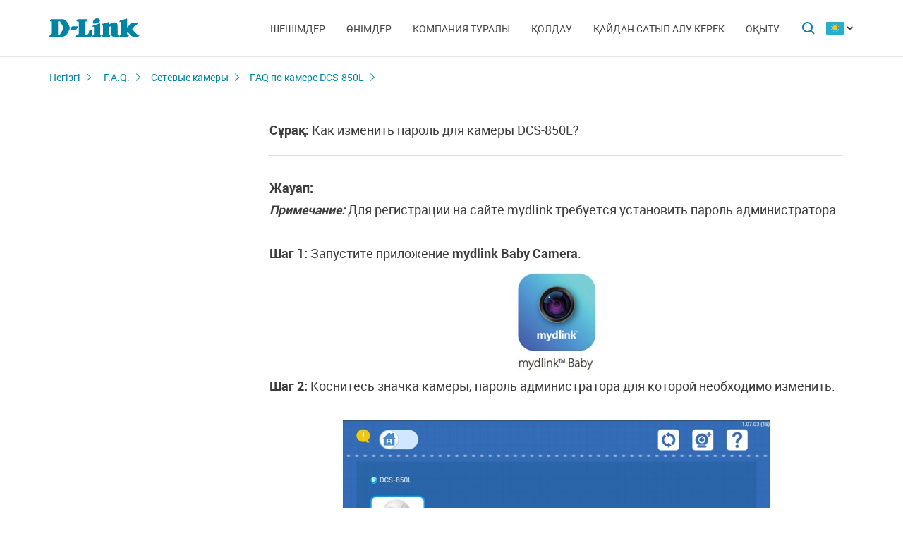

--- FILE ---
content_type: text/html; charset=UTF-8
request_url: https://www.dlink.ru/kz/faq/340/1586.html
body_size: 5703
content:
<!DOCTYPE html>
<html>

<head>
    <meta http-equiv="Content-Type" content="text/html; charset=utf-8"/>
    <meta http-equiv="X-UA-Compatible" content="IE=edge" />
    <title>D-Link </title>
    <meta name="viewport" content="width=device-width; initial-scale=1">
    <link rel="stylesheet" href="/css/carousel.css?v=2">
    <link type="text/css" rel="stylesheet" href="/css/normalize.css">
    <link type="text/css" rel="stylesheet" href="/css/main.css?v12">
    <link type="text/css" rel="stylesheet" href="/css/responsive.css?v9">    <link type="text/css" rel="stylesheet" href="/css/slides.css">

    <script type="text/javascript" src="/js/eventListener.polyfill.js"></script>
    <script type="text/javascript" src="/js/jquery-2.2.1.min.js"></script>
    <script type="text/javascript" src="/js/carousel.js"></script>

    <script type="text/javascript" src="/js/jquery.scrollTo.min.js"></script>

    
</head>

<body>

  <div id="wrapper">


    <nav class="pushy pushy-left" ><div class="pushy-content width"><ul><li><a href="/">Негізгі</a></li><li class="pushy-submenu"><a>Шешімдер</a><ul><li class="pushy-link"><a href="/kz/products/home/">Үй үшін</a></li><li class="pushy-link"><a href="/kz/products/business/">Бизнес үшін</a></li><li class="pushy-link"><a href="/kz/products/telecom/">Байланыс операторлары үшін</a></li><li class="pushy-link"><a href="/up/support/_files/D-Link_new_devices.pdf">Жаңалықтар	</a></li></ul><li class="pushy-submenu"><a>Өнімдер</a><ul><li class="pushy-link"><a href="/kz/products/1/">Коммутаторлар</a></li><li class="pushy-link"><a href="/kz/products/2/">Сымсыз жабдық</a></li><li class="pushy-link"><a href="/kz/products/1433/">Бейнебақылау</a></li><li class="pushy-link"><a href="/kz/products/6/">Желіаралық экрандар</a></li><li class="pushy-link"><a href="/kz/products/5/">Бағдарлауыштар</a></li><li class="pushy-link"><a href="/kz/products/3/">xDSL</a></li><li class="pushy-link"><a href="/kz/products/8/"> VoIP құрылғылары</a></li><li class="pushy-link"><a href="/kz/products/4/">Медиаконвертерлер</a></li><li class="pushy-link"><a href="/kz/products/16/">PowerLine</a></li><li class="pushy-link"><a href="/kz/products/150/">USB Құрылғылар</a></li><li class="pushy-link"><a href="/kz/products/1366/">Power over Ethernet</a></li><li class="pushy-link"><a href="/kz/products/10/"> KVM ауыстырып-қосқыштары</a></li><li class="pushy-link"><a href="/kz/products/7/">Желілік адаптерлер</a></li><li class="pushy-link"><a href="/kz/products/9/">Принт-серверлер</a></li><li class="pushy-link"><a href="/kz/products/11/">Модемдер</a></li><li class="pushy-link"><a href="/kz/products/1383/"> GPON жабдығы</a></li><li class="pushy-link"><a href="/kz/products/1386/"> SNMP басқару</a></li><li class="pushy-link"><a href="/kz/products/14/">Мультимедиа өнімдері</a></li><li class="pushy-link"><a href="/kz/products/"></a></li></ul><li class="pushy-submenu"><a>Компания туралы</a><ul><li class="pushy-link"><a href="/kz/news/">Жаңалықтар</a></li><li class="pushy-link"><a href="/kz/contacts/"> D-Link кеңселері</a></li><li class="pushy-link"><a href="/kz/sert/">Сертификаттау</a></li><li class="pushy-link"><a href="/kz/vac/">Бос  орындар</a></li><li class="pushy-link"><a href="/kz/news/1/2336.html">Прайс-лист</a></li><li class="pushy-link"><a href="/kz/about/"></a></li></ul><li class="pushy-submenu"><a>Қолдау</a><ul><li class="pushy-link"><a href="/kz/download2/">Жүктеулер</a></li><li class="pushy-link"><a href="http://forum.dlink.ru/">Техникалық форум</a></li><li class="pushy-link"><a href="/kz/faq/">F.A.Q</a></li><li class="pushy-link"><a href="/kz/arts/229.html">Шолулар</a></li><li class="pushy-link"><a href="/kz/support/"></a></li></ul><li class="pushy-submenu"><a>Қайдан сатып алу керек</a><ul><li class="pushy-link"><a href="/kz/buy/">Авторландырылған серіктестер</a></li><li class="pushy-link"><a href="/kz/arts/37.html">Дистрибьюторлар</a></li><li class="pushy-link"><a href="/kz/arts/128.html">Жобалық серіктестер</a></li><li class="pushy-link"><a href="/kz/arts/215.html"></a></li></ul><li class="pushy-submenu"><a>Оқыту</a><ul><li class="pushy-link"><a href="/kz/education/3/">Семинарлар <br>Қашықтан оқыту</a></li><li class="pushy-link"><a href="/kz/education/0/">D-Link оқу курстарының бағдарламалары</a></li><li class="pushy-link"><a href="/kz/education/2/">D-Link авторландырылған оқу орталықтары</a></li><li class="pushy-link"><a href="/kz/education/1/"> D‑Link сертификатын алу</a></li></ul></ul></div></nav>

    <!-- Затемнение под меню -->
     <div class="site-overlay"></div>

    <header id="header" class="push">
            <div class="width">

                <button class="menu-btn"> </button>
                <div id="logo">
                    <a href="/">
                            <img src="/i/logo.svg" >
                    </a>
                </div>


                <div id="languages" class="dropdown l_kz">

                    <a href="#" class="dropdown-toggle l_active"></a>

                    <ul class="dropdown-menu">
                        <li class="l_ru"><a href="/ru/faq/340/1586.html">Russia</a></li><li class="l_by"><a href="/by/faq/340/1586.html">Belarus</a></li><li class="l_mn"><a href="/mn/faq/340/1586.html">Mongolia</a></li><li class="l_am"><a href="/am/faq/340/1586.html">Armenia</a></li><li class="l_kz"><a href="/kz/faq/340/1586.html">Kazakhstan</a></li>                        <span class="pendency">
                             </span>
                    </ul>
                </div>

                <form class="searchbar collapsed" method="post" action="/kz/search/" id="main_search_form">

                    <div class="searchbar-inputbox" style="display: none">

                        <div class="paading-form">
                            <input class="searchbar-input" type="text" placeholder="Поиск" spellcheck="false" name="find_str" autocomplete="off" />
                        </div>

                        <div class="searchbar-results" style="display: none">

                            <div class="result-scroll" id="search_div">



                            </div>

                            <div class="result-all">
                                <button class="blue-button" type="button" onclick="$('#main_search_form').submit();">Все результаты</button>
                            </div>

                        </div>

                    </div>
                    <button type="submit" class="searchbar-button"></button>
                    <button type="button" class="searchbar-button-close">

                    </button>
                </form>


                <nav id="main-navigation"><ul><li><a>Шешімдер</a><ul><li><a href="/kz/products/home/">Үй үшін</a></li><li><a href="/kz/products/business/">Бизнес үшін</a></li><li><a href="/kz/products/telecom/">Байланыс операторлары үшін</a></li><li><a href="/up/support/_files/D-Link_new_devices.pdf">Жаңалықтар	</a></li></ul><li class="products-links"><a>Өнімдер</a><ul><div class="collums2"><li class="pushy-link"><a href="/kz/products/1/">Коммутаторлар</a></li><li class="pushy-link"><a href="/kz/products/2/">Сымсыз жабдық</a></li><li class="pushy-link"><a href="/kz/products/1433/">Бейнебақылау</a></li><li class="pushy-link"><a href="/kz/products/6/">Желіаралық экрандар</a></li><li class="pushy-link"><a href="/kz/products/5/">Бағдарлауыштар</a></li><li class="pushy-link"><a href="/kz/products/3/">xDSL</a></li><li class="pushy-link"><a href="/kz/products/8/"> VoIP құрылғылары</a></li><li class="pushy-link"><a href="/kz/products/4/">Медиаконвертерлер</a></li><li class="pushy-link"><a href="/kz/products/16/">PowerLine</a></li><li class="pushy-link"><a href="/kz/products/150/">USB Құрылғылар</a></li></div><div class="collums2"><li class="pushy-link"><a href="/kz/products/1366/">Power over Ethernet</a></li><li class="pushy-link"><a href="/kz/products/10/"> KVM ауыстырып-қосқыштары</a></li><li class="pushy-link"><a href="/kz/products/7/">Желілік адаптерлер</a></li><li class="pushy-link"><a href="/kz/products/9/">Принт-серверлер</a></li><li class="pushy-link"><a href="/kz/products/11/">Модемдер</a></li><li class="pushy-link"><a href="/kz/products/1383/"> GPON жабдығы</a></li><li class="pushy-link"><a href="/kz/products/1386/"> SNMP басқару</a></li><li class="pushy-link"><a href="/kz/products/14/">Мультимедиа өнімдері</a></li><li class="pushy-link"><a href="/kz/products/"></a></li></div></ul><li><a>Компания туралы</a><ul><li><a href="/kz/news/">Жаңалықтар</a></li><li><a href="/kz/contacts/"> D-Link кеңселері</a></li><li><a href="/kz/sert/">Сертификаттау</a></li><li><a href="/kz/vac/">Бос  орындар</a></li><li><a href="/kz/news/1/2336.html">Прайс-лист</a></li><li><a href="/kz/about/"></a></li></ul><li><a>Қолдау</a><ul><li><a href="/kz/download2/">Жүктеулер</a></li><li><a href="http://forum.dlink.ru/">Техникалық форум</a></li><li><a href="/kz/faq/">F.A.Q</a></li><li><a href="/kz/arts/229.html">Шолулар</a></li><li><a href="/kz/support/"></a></li></ul><li><a>Қайдан сатып алу керек</a><ul><li><a href="/kz/buy/">Авторландырылған серіктестер</a></li><li><a href="/kz/arts/37.html">Дистрибьюторлар</a></li><li><a href="/kz/arts/128.html">Жобалық серіктестер</a></li><li><a href="/kz/arts/215.html"></a></li></ul><li><a>Оқыту</a><ul><li><a href="/kz/education/3/">Семинарлар <br>Қашықтан оқыту</a></li><li><a href="/kz/education/0/">D-Link оқу курстарының бағдарламалары</a></li><li><a href="/kz/education/2/">D-Link авторландырылған оқу орталықтары</a></li><li><a href="/kz/education/1/"> D‑Link сертификатын алу</a></li></ul></ul></nav>


            </div>
        </header>

    <div id="container">

        <div id="content" class="faq-page">
                <div class="width clearfix">
                    <div class="breadcrumbs">
                        <a href="/kz/">Негізгі</a>
                        <a href="/kz/faq/">F.A.Q.</a><a href="/kz/faq/283/">Сетевые камеры</a><a href="/kz/faq/340/">FAQ по камере DCS-850L</a>
                    </div><div class="sidebar-left">
  <a href="#" class="filter-serts-hide hide-title faq-hide-title"></a>
    <div id="dropdown-menu" class="filter-serts">
      <a href="#" class="filter-serts-hide"></a>
      <ul></ul></div></div>
    <div class="content-right">
    <div class="faq-article old">
      <b>Сұрақ:</b>&nbsp;Как изменить пароль для камеры DCS-850L?</br><hr>
      <b>Жауап:</b>&nbsp;<div>
	<em><strong>Примечание: </strong></em>Для регистрации на сайте mydlink требуется установить пароль администратора.</div>
<div>
	 </div>
<div>
	<strong>Шаг 1:</strong> Запустите приложение <strong>mydlink Baby Camera</strong>.</div>
<div style="text-align: center;">
	<img alt="" src="/up//support/FAQ/cameras/DCS850L/change_password_DCS-850L_01.jpg" style="width: 131px; height: 157px;" /></div>
<div>
	<strong>Шаг 2: </strong>Коснитесь значка камеры, пароль администратора для которой необходимо изменить.</div>
<div>
	 </div>
<div style="text-align: center;">
	<img alt="" src="/up//support/FAQ/cameras/DCS850L/change_password_DCS-850L_02.jpg" style="width: 609px; height: 306px;" /></div>
<div>
	 </div>
<div>
	<strong>Шаг 3: </strong>Коснитесь значка настроек в верхнем правом углу окна. </div>
<div>
	 </div>
<div style="text-align: center;">
	<img alt="" src="/up//support/FAQ/cameras/DCS850L/change_password_DCS-850L_03.jpg" style="width: 552px; height: 374px;" /></div>
<div>
	 </div>
<div>
	<strong>Шаг 4: </strong>Коснитесь стрелочки в поле <strong>Информация о камере</strong>, чтобы открыть раздел настроек информации о камере.</div>
<div>
	 </div>
<div style="text-align: center;">
	<img alt="" src="/up//support/FAQ/cameras/DCS850L/change_password_DCS-850L_04.jpg" style="width: 608px; height: 320px;" /></div>
<div style="text-align: center;">
	 </div>
<div>
	<strong>Шаг 5: </strong>Для изменения пароля администратора введите текущий пароль в поле <strong>Текущий пароль</strong> (по умолчанию оставьте это поле незаполненным, если пароль не был задан ранее), введите новый пароль в поле <strong>Новый пароль</strong>, затем введите его снова в поле <strong>Подтвердить </strong>пароль.</div>
<div>
	 </div>
<div style="text-align: center;">
	<img alt="" src="/up//support/FAQ/cameras/DCS850L/change_password_DCS-850L_05.jpg" /></div>
<div>
	 </div>
<div>
	<strong>Шаг 6: </strong>Коснитесь кнопки<strong> Применить</strong>, чтобы сохранить настройки.</div>
<div>
	 </div>
<div style="text-align: center;">
	<img alt="" src="/up//support/FAQ/cameras/DCS850L/change_password_DCS-850L_06.jpg" style="width: 628px; height: 347px;" /></div>
</div>
         </div></div></div>

        <footer>

            <ul id="accordion" class="accordion footer-navigation width clearfix">

                <li class="collums6"><div class="link">Өнімдер мен шешімдер</div><ul class="submenu"><li><a href="/kz/products/">Барлық өнімдер</a></li><li><a href="/up/support/_files/D-Link_new_devices.pdf">Жаңа өнімдер</a></li></ul></li><li class="collums6"><div class="link">Компания туралы</div><ul class="submenu"><li><a href="/kz/about/">Компания туралы ақпарат</a></li><li><a href="/kz/news/">Жаңалықтар</a></li><li><a href="/kz/contacts/country/13/"> D-Link офистері</a></li><li><a href="/kz/sert/">Сертификаттау</a></li><li><a href="/kz/vac/">Бос орындар</a></li><li><a href="/kz/news/1/2377.html">Прайс-лист</a></li></ul></li><li class="collums6"><div class="link">Қолдау</div><ul class="submenu"><li><a href="/ru/support/">Сервистік қызмет көрсету</a></li><li><a href="/ru/support/art/5/21.html">Тестке жабдықтарды ұсыну</a></li><li><a href="/ru/download2/">Жүктемелер</a></li><li><a href="https://forum.dlink.ru/">Техникалық форум</a></li><li><a href="/ru/faq/">FAQ</a></li><li><a href="https://anweb.dlink.ru/">Эмуляторлар</a></li><li><a href="/ru/arts/229.html">Шолулар</a></li></ul></li><li class="collums6"><div class="link">Оқыту</div><ul class="submenu"><li><a href="/kz/education/3/">Семинарлар/ Қашықтықтан оқыту</a></li><li><a href="/kz/education/0/"> D-Link   оқу курстарының бағдарламалары</a></li><li><a href="/ru/education/2/">D-Link авторландырылған оқу орталықтары</a></li><li><a href="/kz/education/1/"> D-Link  сертификатын алу</a></li></ul></li><li class="collums6"><div class="link">Қайдан сатып алу керек</div><ul class="submenu"><li><a href="/ru/buy/t_2/13/">Авторландырылған серіктестер </a></li><li><a href="/ru/arts/37.html#kaz">Дистрибьюторлар</a></li><li><a href="/ru/arts/128.html">Жобалық серіктестер</a></li><li><a href="/ru/arts/215.html">Ритейл-серіктестер</a></li></ul></li>


                <li class="collums6 social" >
                <div class="link"></div><ul>


                       <li class="collums4 vk">
                           <a href="http://vk.com/dlink.international" rel="nofollow"></a>
                       </li>

                       <li class="collums4 bg">
                           <a href="http://dlinkinternational.blogspot.ru/" rel="nofollow"></a>
                       </li>

                       <li class="collums4 yt">
                           <a href="https://www.youtube.com/user/DLinkMoscow" rel="nofollow"></a>
                       </li>
                   </ul>
               </li>


               </li>


            </ul>



           <div class="copyright">
               <a href="/kz/agreement.html"></a>   Copyright © 2025 <a href="/">D-Link </a>
           </div>
        </footer>





        </div>


<a href="#" id="upper"></a>



   </div> <!--wrapper-->






    <!--переключатель языков-->
    <script type="text/javascript">
        (function() {

            function showMenu(menu) {
                menu.style.display = 'block';
            }

            function hideMenu(menu) {
                menu.style.display = 'none';
            }

            function isMenuVisible(menu) {
                return (menu.style.display == 'block');
            }

            function toggleMenu(menu) {
                if (!isMenuVisible(menu)) {
                    showMenu(menu);
                } else {
                    hideMenu(menu);
                }
            }

            function forEach(items, callback) {
                for (var i = 0; i < items.length; i++) {
                    callback(items[i]);
                }
            }

            var dropdowns = document.querySelectorAll(".dropdown");
            var menus = document.querySelectorAll(".dropdown .dropdown-menu");

            forEach(dropdowns, function(dropdown) {

                var toggler = dropdown.querySelector(".dropdown-toggle"),
                    menu = dropdown.querySelector(".dropdown-menu");

                toggler.addEventListener("click", function(e) {
                    e.preventDefault();
                    toggleMenu(menu);
                });

            });

            document.addEventListener("click", function(e) {
                var curmenu = null;
                if (e.target.className.indexOf("dropdown-toggle") >= 0) {
                    curmenu = e.target.parentNode.querySelector(".dropdown-menu");
                }
                forEach(menus, function(menu) {
                    if (curmenu != menu) {
                        hideMenu(menu);
                    }
                });
            });

        })();
    </script>



    <!--поиск-->
    <script type="text/javascript">
        (function() {

            var $searchbar = $(".searchbar"),
                $button = $searchbar.find(".searchbar-button"),
                $buttonclose = $searchbar.find(".searchbar-button-close"),
                $inputbox = $searchbar.find(".searchbar-inputbox"),
                $input = $inputbox.find(".searchbar-input"),
                $results = $inputbox.find(".searchbar-results");

            function showSearchBar() {
                var width = $inputbox.stop(true, true).width();

                $searchbar.removeClass("collapsed").addClass("animating");

                $inputbox.css({
                    'width': "0px"
                }).show().animate({
                    'width': width + "px"
                }, 400, function() {
                    $searchbar.removeClass("animating").addClass("expanded");
                    $input.focus();

                });
            }

            function hideSearchBar() {
                var width = $inputbox.stop(true, true).width();

                $searchbar.removeClass("expanded").addClass("animating");

                $inputbox.animate({
                    'width': "0px"
                }, 400, function() {
                    $inputbox.hide().css({
                        'width': width + "px"
                    });
                    $searchbar.removeClass("animating").addClass("collapsed");
                });
            }

            $searchbar.bind("submit", function(e) {
                var text = $input.val().trim();
                if (text.length == 0) {
                    e.preventDefault();
                }
            });

            $button.bind("click", function(e) {
                if ($inputbox.is(':hidden')) {
                    e.preventDefault();
                    if (!$inputbox.is(':animated')) {
                        showSearchBar();
                    }
                }
            });

            $buttonclose.bind("click", function(e) {
                if ($inputbox.is(':visible')) {
                    hideSearchBar();
                }
            });

            $input.bind("keyup", function() {
                var text = $input.val().trim();
                if (text.length>3)
                {
                  $.post('/load.php', 'search_str='+text, function (response)
                  {
                    $('#search_div').html(response);
                    //alert(response);
                    /*
                    var arr = response.split('|x|');
                    $('#smartfiltercontent').html(arr[1]);
                    //$('html,body').animate({'scrollTop':0},'slow');
                    $('#rhint').html(arr[0]);
                    //alert(ypos+'DDD'+xpos);
                    $('#rhint').css('top',ypos);
                    $('#rhint').css('left',xpos);
                    $('#rhint').toggle('fast');
                    setTimeout('$(\"#rhint\").hide(\"slow\");', 2000);*/
                  })
                  $results.slideDown(200);
                } else {
                    $results.slideUp(200);
                }
            });

            $(document).bind("click", function(e) {
                if (!$.contains($searchbar.get(0), e.target)) {
                    if ($inputbox.is(':visible')) {
                        hideSearchBar();
                    }
                }
            });

        })();
    </script>

    <!--Главная навигация-->
    <script src="/js/push-menu.js"></script>



    <!--Навигация в подвале-->
    <script type="text/javascript">
        $(function() {
            var Accordion = function(el, multiple) {
                this.el = el || {};
                this.multiple = multiple || false;

                // Variables privadas
                var links = this.el.find('.link');
                // Evento
                links.on('click', {
                    el: this.el,
                    multiple: this.multiple
                }, this.dropdown)
            }

            Accordion.prototype.dropdown = function(e) {
                if (window.innerWidth > 768) {
                    return true;
                }
                var $el = e.data.el;
                $this = $(this),
                    $next = $this.next();

                $next.slideToggle();
                $this.parent().toggleClass('open');

                if (!e.data.multiple) {
                    $el.find('.submenu').not($next).slideUp().parent().removeClass('open');
                };
            }

            var accordion = new Accordion($('#accordion'), false);
        });
    </script>

    <!--Прокрутка вверх-->
    <script type="text/javascript">
        (function() {

            var $upper = $("#upper").bind("click", function(e) {
                e.preventDefault();
                $(window).scrollTo(0, 200);
            });

            function update() {
                if ($(document).scrollTop() > 100) {
                    $upper.fadeIn(200);
                } else {
                    $upper.fadeOut(200);
                }
            }

            $(document).bind("scroll", update);

            update();

        })();
    </script>



    

<!-- Yandex.Metrika counter -->
<script type="text/javascript" >
   (function(m,e,t,r,i,k,a){m[i]=m[i]||function(){(m[i].a=m[i].a||[]).push(arguments)};
   m[i].l=1*new Date();k=e.createElement(t),a=e.getElementsByTagName(t)[0],k.async=1,k.src=r,a.parentNode.insertBefore(k,a)})
   (window, document, "script", "https://mc.yandex.ru/metrika/tag.js", "ym");

   ym(52239391, "init", {
        clickmap:true,
        trackLinks:true,
        accurateTrackBounce:true,
        webvisor:true
   });
</script>
<noscript><div><img src="https://mc.yandex.ru/watch/52239391" style="position:absolute; left:-9999px;" alt="" /></div></noscript>
<!-- /Yandex.Metrika counter -->
</body>

</html>

